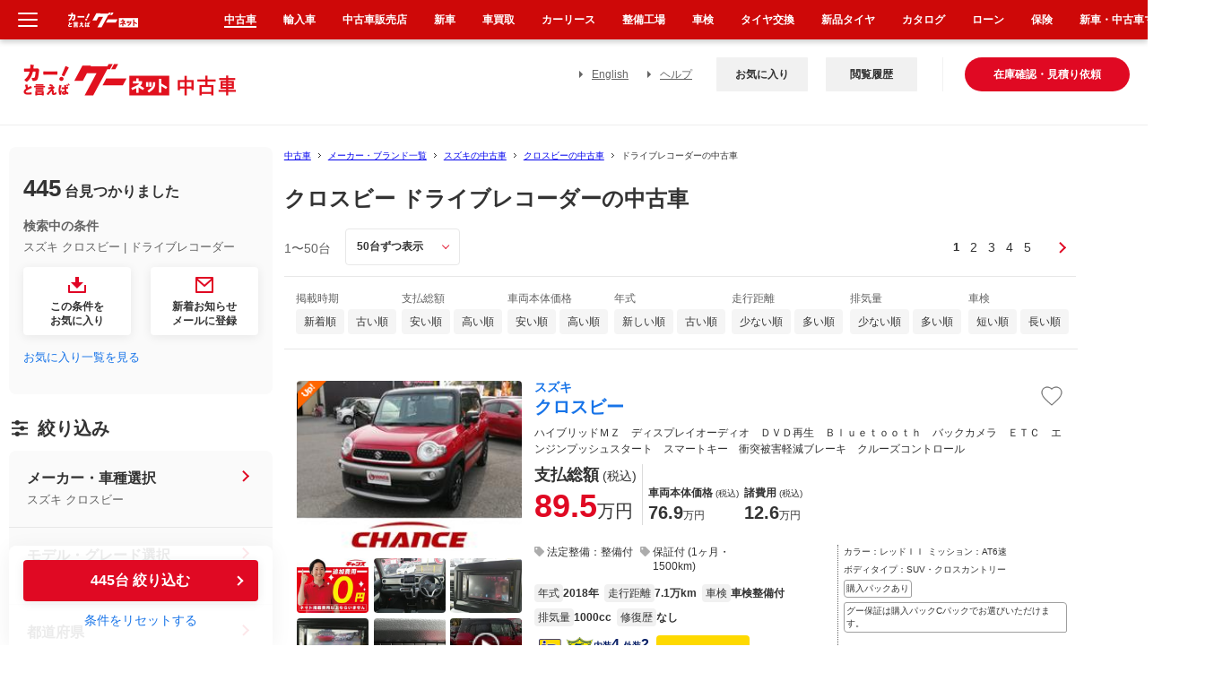

--- FILE ---
content_type: text/css
request_url: https://www.goo-net.com/common_v2/css/search_detail_loop.css
body_size: 359
content:
.all_loop {
  width: 47.81%;
  float: left;
}
.cassetteList .cassetteArea .modelWrap .imageWrap .all_loop {
  width: 100%;
}
.loop {
  width: 100%;
  overflow: hidden;
}
.loop ul {
  display: flex;
  align-items: center;
  transform: translateX(0px);
  transition: 0.5s;
}
.loop ul li {
  width: 100%;
  flex-shrink: 0;
}
.cassetteList .cassetteArea div .loop p.image {
  width: 100%;
}
.loop ul li img {
  width: 100%;
}
.circle {
  display: flex;
  align-items: center;
  justify-content: center;
  margin-top: 8px;
}
.circle li {
  width: 6px;
  height: 6px;
  border-radius: 50%;
  border: 1px solid #9F9F9F;
  background: #fff;
  margin-right: 10px;
  box-sizing: border-box;
}
.circle li:last-child {
  margin-right: 0;
}
.circle li.active {
  background: #636363;
  border: none;
}
.thumbnail {
  width: 100%;
  display: flex;
  margin-top: 8px;
}
.subphoto_full{
  justify-content: space-between;
}
.subphoto_no_full img{
  margin-right: 5px;
}
.thumbnail a {
  width: 81px;
  height: 57px;
}
.thumbnail a img {
  width: 100%;
  border-radius: 2px;
}
div.thumbnail:after {
  display: none;
}

#main #resultArea .section_body .visual .thumbnail + .makerHosyouLogo {
  display: block;
  position: static;
  transform: none;
  width: 173px;
  margin: 10px auto 0;
}

--- FILE ---
content_type: text/css
request_url: https://www.goo-net.com/common_v2/css/pros_and_cons.css
body_size: 448
content:
#pros_and_cons  .ttl {
  border-bottom: 1px solid #e1e2e2;
  margin-bottom: 17px;
  padding-bottom: 13px;
  position: fixed;
  top: 0;
  width: 100%;
  background-color: #FFFFFF;
  border-top: 5px solid #ff9494;
  padding-top: 15px;
}
#pros_and_cons  .back_prev {
  position: fixed;
}
#pros_and_cons dt{
  font-size: 16px;
  font-weight: bold;
  border-bottom: 1px solid #dddddd;
  padding-bottom: 10px;
  margin-bottom: 10px;
}
#pros_and_cons{
  color: #666666;
}
.relative_merits.select_item_append {
  padding: 0 16px;
}
.relative_merits.select_item_append li span {
  position: relative;
  display: flex;
  font-size: 14px;
  line-height: 20px;
  margin-bottom: 8px;
  padding-left: 24px;
  color: #666666;
}
.relative_merits.select_item_append li span::after,
.relative_merits.select_item_append li span::before {
  position: absolute;
  content: ' ';
  background-color: #DE2828;
  left: 3px;
  top: 8px;
  width: 2px;
  height: 8px;
  transform: rotate(135deg);
}
.relative_merits.select_item_append li span::before {
  top: 2px;
  left: 11px;
  height: 16px;
  transform: rotate(45deg);
}

.relative_merits.select_item_append li.cons span::after,
.relative_merits.select_item_append li.cons span::before {
    background-color: #2D8EF0;
    left: 8px;
  top: 2px;
    height: 16px;
}
.relative_merits.select_item_append .department {
  font-size: 11px;
  line-height: 15px;
  color: #969696;
  padding-left: 3px;
  margin-top: 10px;
}
.gray_wrap .search_condition .block_description_04 .column2 .box {
  width: 100%;
}
.gray_wrap  .column2 .relative_merits.select_item_append li span {
  font-size: 12px;
  margin-bottom: 4px;
  color: #333333;
}
.gray_wrap  .column2 .relative_merits.select_item_append .department {
  line-height: 17px;
  margin-top: 8px;
}
#maker_knowledge .ttl,
#car_knowledge .ttl,
#car_published .ttl,
#car_question_1 .ttl,
#car_question_2 .ttl,
#csv_description .ttl {
  padding-top: 15px;
}


--- FILE ---
content_type: application/javascript
request_url: https://www.goo-net.com/js/lib/util/Convert.js?171128
body_size: 433
content:

/**
 * JavaScript �演���∽��
 * Javascript�医�筝��у�演���ф�宴���������∽�亥召
 *
 */

// 紊��違��七莟��膈�
if (typeof Convert === "undefined"){

    var Convert = function()
    {
        // �潟�潟�鴻��������
    };


    // ��腮��∽��

    /**
     * getClassValue
     * ��絎������������劫�������ｆ�渇������value��菴���
     * value��荐㊤��������������������ｆ�渇��������������������
     * 紊���[id] = value
     *
     * @param String class_name
     * @return Array
     */
    Convert.getClassValue = function(class_name)
    {
        var result = new Array();
        $("." + class_name).each( function(){
            if($(this).val() && $(this).attr("id")) {
                result[$(this).attr("id")] = $(this).val();
            }
        });

        return result;
    }

    /**
     * setClassValue
     * ��絎������������鴻��id���帥�違��value���水�ャ����
     * ��絎������������鴻��id�������翫�����水�ャ������
     *
     * @param Array ary_value, String class_name
     */
    Convert.setClassValue = function(ary_value, class_name)
    {
        $("." + class_name).each( function(){
            if(ary_value[$(this).attr("id")]) {
                $(this).val(ary_value[$(this).attr("id")]);
            }
        });
    }

}


--- FILE ---
content_type: application/javascript
request_url: https://ssc.goo-net.com/get_cookie_id?cookie_domain=goo-net.com&r=1769472236376&callback=TreasureJSONPCallback0
body_size: -11
content:
TreasureJSONPCallback0({"td_ssc_id":"01KFYC770KBGF7NYCBXTG48Q1Z"})